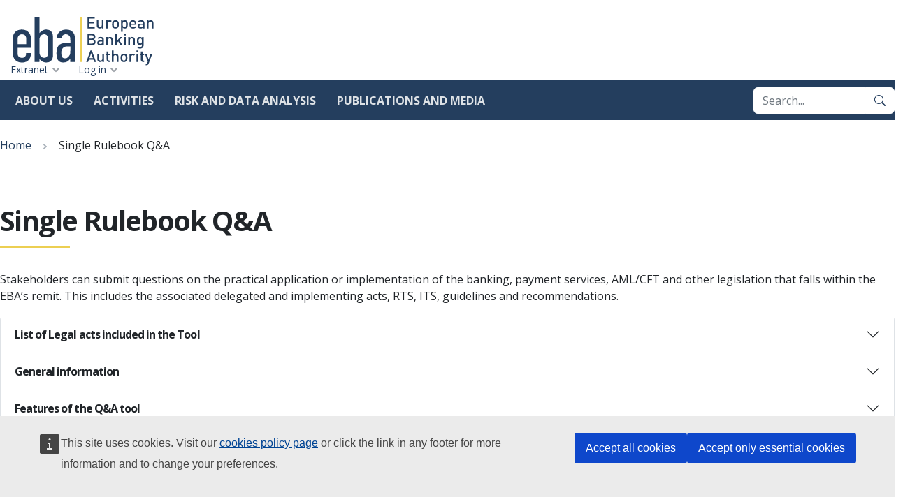

--- FILE ---
content_type: text/html; charset=UTF-8
request_url: https://www.eba.europa.eu/single-rulebook-qa?exportAllPDFQA=104380&page=108%2C0
body_size: 73648
content:
<!DOCTYPE html>
<html lang="en" dir="ltr">
  <head>
    <meta charset="utf-8" />
<script>var _paq = _paq || [];(function(){var u=(("https:" == document.location.protocol) ? "https://analytics.eba.europa.eu/" : "https://analytics.eba.europa.eu/");_paq.push(["setSiteId", "1"]);_paq.push(["setTrackerUrl", u+"matomo.php"]);_paq.push(["setDoNotTrack", 1]);_paq.push(['requireCookieConsent']);
_paq.push(['requireConsent']);if (!window.matomo_search_results_active) {_paq.push(["trackPageView"]);}_paq.push(["setIgnoreClasses", ["no-tracking","colorbox"]]);_paq.push(["enableLinkTracking"]);var d=document,g=d.createElement("script"),s=d.getElementsByTagName("script")[0];g.type="text/javascript";g.defer=true;g.async=true;g.src=u+"matomo.js";s.parentNode.insertBefore(g,s);})();</script>
<script type="application/json">{"utility":"cck","url":"\/cookie-policy-for-eba-official-website"}</script>
<meta name="Generator" content="Drupal 10 (https://www.drupal.org)" />
<meta name="MobileOptimized" content="width" />
<meta name="HandheldFriendly" content="true" />
<meta name="viewport" content="width=device-width, initial-scale=1.0" />
<link rel="icon" href="/themes/eba_theme/favicon.ico" type="image/vnd.microsoft.icon" />
<link rel="alternate" hreflang="en" href="https://www.eba.europa.eu/single-rulebook-qa" />
<link rel="canonical" href="https://www.eba.europa.eu/single-rulebook-qa" />
<link rel="shortlink" href="https://www.eba.europa.eu/node/2510" />
<link rel="preconnect" href="https://fonts.googleapis.com" />
<link rel="preconnect" href="https://fonts.gstatic.com" crossorigin />

    <title>Single Rulebook Q&amp;A | European Banking Authority</title>
    <link rel="stylesheet" media="all" href="/sites/default/files/css/css_kQ-RO9Sv7s2cEC7OkvNp7HWDNVLvTh0myhI7Tzuf7vg.css?delta=0&amp;language=en&amp;theme=eba_theme&amp;include=eJxFyMENgCAQBMCGEEoye2EDJodeWHjYvU_nOTScq3OwNH8MfkDiUgpMtInoKnXugOd_8r5jm1_qrEmvFkcxiB91Zx3K" />
<link rel="stylesheet" media="all" href="https://fonts.googleapis.com/css2?family=Open+Sans:wght@400;700;800&amp;display=swap" />
<link rel="stylesheet" media="all" href="/sites/default/files/css/css_DNzryCqt98iwsmb30BtWpsut2ce-mUqBiee2f_1iovU.css?delta=2&amp;language=en&amp;theme=eba_theme&amp;include=eJxFyMENgCAQBMCGEEoye2EDJodeWHjYvU_nOTScq3OwNH8MfkDiUgpMtInoKnXugOd_8r5jm1_qrEmvFkcxiB91Zx3K" />

    
  </head>
  <body class="path-node page-node-type-page">
        <a href="#main-content" class="visually-hidden focusable skip-link">
      Skip to main content
    </a>
    
      <div class="dialog-off-canvas-main-canvas" data-off-canvas-main-canvas>
    

<div class="page">
  <header class="site-header" data-js-hook="site-header" role="banner">
    <div class="site-header__inner-container">
          <a class="site-logo" href="/" rel="home">
    <img src="/themes/eba_theme/templates/components/site-logo/images/EBA-logo.svg" alt="European Banking Authority logo" width="312" height="108" />
  </a>




      <div class="navigation-main" data-js-hook="navigation-main" data-js-navigation-area="true">
  <button class="navigation-main__toggler" data-js-hook="navigation-main__toggler" aria-label="Main menu toggler" aria-controls="navigation-main__panel" aria-expanded="false">
    <span class="navigation-main__toggler-label">Menu</span>
    <span class="navigation-main__toggler-icon"></span>
  </button>
  <div id="navigation-main__panel" class="navigation-main__panel" aria-hidden="true">
    <div class="navigation-main__panel-content menu-mobile">
      <nav class="menu-secondary" aria-label="Secondary">
          
  <ul class="menu" data-js-hook="menu">
                  <li class="menu__item ">
          <a href="/extranet" class="menu__title" data-drupal-link-system-path="node/17507">Extranet</a>
        </li>
                        <li class="menu__item ">
          <a href="/user/login" class="menu__title" data-drupal-link-system-path="user/login">Log in</a>
        </li>
            </ul>



      </nav>
      <nav class="menu-primary" aria-label="Main">
            <ul class="menu" data-js-hook="menu">
                  <li class="menu__item menu__item--has-children" data-js-hook="menu__panel-toggler">
          <a href="/about-us" class="menu__title" aria-controls="megamenu-panel-da34bc98-3053-4675-8935-e20cc51830ef" aria-expanded="false" data-drupal-link-system-path="node/16245">About us</a>
          <div class="menu__item-panel" id="megamenu-panel-da34bc98-3053-4675-8935-e20cc51830ef" aria-hidden="true">
            <a class="menu__item-closer--mobile" data-js-hook="menu__panel-closer" href="#" aria-controls="" aria-expanded="false">Back</a>

            <div class="menu__item-intro">
              <h2 class="menu__item-intro-title">About us</h2>
                              <div class="menu__item-intro-text">
                  <p>The EBA is an independent EU Authority. &nbsp;We play a key role in safeguarding the integrity and robustness of the EU banking sector to support financial stability in the EU.</p>
                </div>
                            <a href="/about-us" class="btn btn-sm btn-primary">Learn more</a>
            </div>

            <ul class="menu__submenu">
                              <li class="menu__submenu-item">
                  <ul class="menu__submenu-list">
                                      <li>
                                          <a href="/about-us/mission-values-and-tasks" data-drupal-link-system-path="node/16246">Mission, values and tasks</a>
                                        </li>
                                      <li>
                                          <h6 class="menu__submenu-title"><a href="/about-us/organisation-and-governance" data-drupal-link-system-path="node/16247">Organisation and governance</a></h6>
                                              <ul class="menu__submenu-list menu__submenu-list--under-title">
                                                      <li><a href="/about-us/organisation-and-governance/governance-structure-and-decision-making" data-drupal-link-system-path="node/16248">Governance structure and decision making</a></li>
                                                      <li><a href="/about-us/organisation-and-governance/eba-within-eu-institutional-framework" data-drupal-link-system-path="node/16408">EBA within the EU institutional framework</a></li>
                                                      <li><a href="/about-us/organisation-and-governance/internal-organisation" data-drupal-link-system-path="node/2477">Internal organisation</a></li>
                                                      <li><a href="/about-us/organisation-and-governance/accountability" data-drupal-link-system-path="node/16250">Accountability</a></li>
                                                  </ul>
                                                              </li>
                                      <li>
                                          <h6 class="menu__submenu-title"><a href="/about-us/legal-and-policy-framework" data-drupal-link-system-path="node/16410">Legal and policy framework</a></h6>
                                              <ul class="menu__submenu-list menu__submenu-list--under-title">
                                                      <li><a href="/about-us/legal-and-policy-framework/eba-regulation-and-institutional-framework" data-drupal-link-system-path="node/2447">EBA regulation and institutional framework</a></li>
                                                      <li><a href="/about-us/legal-and-policy-framework/compliance-eba-regulatory-products" data-drupal-link-system-path="node/2608">Compliance with EBA regulatory products</a></li>
                                                  </ul>
                                                              </li>
                                    </ul>
                </li>
                              <li class="menu__submenu-item">
                  <ul class="menu__submenu-list">
                                      <li>
                                          <a href="/about-us/sustainable-eba" data-drupal-link-system-path="node/2297">Sustainable EBA</a>
                                        </li>
                                      <li>
                                          <a href="/about-us/diversity-and-inclusion" data-drupal-link-system-path="node/2257">Diversity and inclusion</a>
                                        </li>
                                      <li>
                                          <h6 class="menu__submenu-title"><a href="/about-us/careers" data-drupal-link-system-path="node/2547">Careers</a></h6>
                                              <ul class="menu__submenu-list menu__submenu-list--under-title">
                                                      <li><a href="/about-us/careers/vacancies" data-drupal-link-system-path="node/2619">Vacancies</a></li>
                                                      <li><a href="/about-us/careers/meet-our-team" data-drupal-link-system-path="node/17537">Meet our team</a></li>
                                                  </ul>
                                                              </li>
                                      <li>
                                          <a href="/about-us/budget" data-drupal-link-system-path="node/2472">Budget</a>
                                        </li>
                                      <li>
                                          <a href="/about-us/procurement" data-drupal-link-system-path="node/2546">Procurement</a>
                                        </li>
                                    </ul>
                </li>
                          </ul>

            <a class="menu__item-closer--desktop" data-js-hook="menu__panel-closer" href="#megamenu-panel-da34bc98-3053-4675-8935-e20cc51830ef" aria-controls="megamenu-panel-da34bc98-3053-4675-8935-e20cc51830ef" aria-expanded="false" role="button">
              <img src="/themes/eba_theme/templates/components/menu/images/close--black.svg" alt="Close menu panel">
            </a>
          </div>
        </li>
                        <li class="menu__item menu__item--has-children" data-js-hook="menu__panel-toggler">
          <a href="/activities" class="menu__title" aria-controls="megamenu-panel-da34bc98-3053-4675-8935-e20cc51830ef--2" aria-expanded="false" data-drupal-link-system-path="node/16413">Activities</a>
          <div class="menu__item-panel" id="megamenu-panel-da34bc98-3053-4675-8935-e20cc51830ef--2" aria-hidden="true">
            <a class="menu__item-closer--mobile" data-js-hook="menu__panel-closer" href="#" aria-controls="" aria-expanded="false">Back</a>

            <div class="menu__item-intro">
              <h2 class="menu__item-intro-title">Activities</h2>
                              <div class="menu__item-intro-text">
                  <p>To contribute to the stability and effectiveness of the European financial system, the EBA develops harmonised rules for financial institutions, promotes convergence of supervisory practices, monitors, and advises on the impact of financial innovation and the transition to sustainable finance.</p>
                </div>
                            <a href="/activities" class="btn btn-sm btn-primary" data-drupal-link-system-path="node/16413">Start here</a>
            </div>

            <ul class="menu__submenu">
                              <li class="menu__submenu-item">
                  <ul class="menu__submenu-list">
                                      <li>
                                          <a href="/activities/single-rulebook" data-drupal-link-system-path="node/4">Single Rulebook</a>
                                        </li>
                                      <li>
                                          <a href="/activities/basel-framework-global-regulatory-standards-banks" data-drupal-link-system-path="node/2542">Implementing Basel III in Europe</a>
                                        </li>
                                      <li>
                                          <h6 class="menu__submenu-title"><a href="/activities/supervisory-convergence" data-drupal-link-system-path="node/16415">Supervisory convergence</a></h6>
                                              <ul class="menu__submenu-list menu__submenu-list--under-title">
                                                      <li><a href="/activities/supervisory-convergence/supervisory-convergence" data-drupal-link-system-path="node/2440">Supervisory convergence</a></li>
                                                      <li><a href="/activities/supervisory-convergence/supervisory-disclosure" data-drupal-link-system-path="node/2545">Supervisory disclosure</a></li>
                                                      <li><a href="/activities/supervisory-convergence/peer-reviews" data-drupal-link-system-path="node/2520">Peer Reviews</a></li>
                                                      <li><a href="/activities/supervisory-convergence/mediation" data-drupal-link-system-path="node/16447">Mediation</a></li>
                                                      <li><a href="/activities/supervisory-convergence/breach-union-law" data-drupal-link-system-path="node/16420">Breach of Union Law</a></li>
                                                      <li><a href="/activities/supervisory-convergence/colleges" data-drupal-link-system-path="node/2544">Colleges</a></li>
                                                      <li><a href="/activities/supervisory-convergence/training" data-drupal-link-system-path="node/2557">Training</a></li>
                                                  </ul>
                                                              </li>
                                    </ul>
                </li>
                              <li class="menu__submenu-item">
                  <ul class="menu__submenu-list">
                                      <li>
                                          <h6 class="menu__submenu-title"><span>Direct supervision and oversight</span></h6>
                                              <ul class="menu__submenu-list menu__submenu-list--under-title">
                                                      <li><a href="/activities/direct-supervision-and-oversight/ebas-supervisory-role-under-mica" data-drupal-link-system-path="node/16417">Markets in Crypto-assets</a></li>
                                                      <li><a href="/activities/direct-supervision-and-oversight/digital-operational-resilience-act" data-drupal-link-system-path="node/16418">Digital operational resilience Act</a></li>
                                                  </ul>
                                                              </li>
                                      <li>
                                          <h6 class="menu__submenu-title"><a href="/activities/information-consumers" data-drupal-link-system-path="node/16422">Information for consumers</a></h6>
                                              <ul class="menu__submenu-list menu__submenu-list--under-title">
                                                      <li><a href="/activities/information-consumers/national-competent-authorities-consumer-protection-0" data-drupal-link-system-path="node/2515">National competent authorities for consumer protection</a></li>
                                                      <li><a href="/activities/information-consumers/how-complain" data-drupal-link-system-path="node/2458">How to complain</a></li>
                                                      <li><a href="/activities/information-consumers/personal-finance-eu-level" data-drupal-link-system-path="node/2513">Personal finance at the EU level</a></li>
                                                      <li><a href="/activities/information-consumers/warnings-against-potentially-harmful-financial-activities" data-drupal-link-system-path="node/2554">Warnings</a></li>
                                                      <li><a href="/activities/information-consumers/financial-education" data-drupal-link-system-path="node/2347">Financial education</a></li>
                                                      <li><a href="/activities/information-consumers/national-registers-and-national-authorities-responsible-handling-complaints-related-credit-servicers" data-drupal-link-system-path="node/17432">National registers and national authorities responsible for handling complaints related to credit servicers</a></li>
                                                      <li><a href="/activities/information-consumers/frauds-and-scams" data-drupal-link-system-path="node/2602">Frauds and scams</a></li>
                                                  </ul>
                                                              </li>
                                    </ul>
                </li>
                              <li class="menu__submenu-item">
                  <ul class="menu__submenu-list">
                                      <li>
                                          <a href="/activities/eba-research-workshops" data-drupal-link-system-path="node/2449">Research Workshops</a>
                                        </li>
                                      <li>
                                          <h6 class="menu__submenu-title"><a href="/activities/ad-hoc-activities" data-drupal-link-system-path="node/16423">Ad hoc activities</a></h6>
                                              <ul class="menu__submenu-list menu__submenu-list--under-title">
                                                      <li><a href="/activities/ad-hoc-activities/our-response-coronavirus-covid-19" data-drupal-link-system-path="node/2346">Our response to Covid-19</a></li>
                                                      <li><a href="/activities/ad-hoc-activities/brexit" data-drupal-link-system-path="node/2337">Brexit</a></li>
                                                  </ul>
                                                              </li>
                                    </ul>
                </li>
                          </ul>

            <a class="menu__item-closer--desktop" data-js-hook="menu__panel-closer" href="#megamenu-panel-da34bc98-3053-4675-8935-e20cc51830ef--2" aria-controls="megamenu-panel-da34bc98-3053-4675-8935-e20cc51830ef--2" aria-expanded="false" role="button">
              <img src="/themes/eba_theme/templates/components/menu/images/close--black.svg" alt="Close menu panel">
            </a>
          </div>
        </li>
                        <li class="menu__item menu__item--has-children" data-js-hook="menu__panel-toggler">
          <a href="/risk-and-data-analysis" class="menu__title" aria-controls="megamenu-panel-da34bc98-3053-4675-8935-e20cc51830ef--3" aria-expanded="false" data-drupal-link-system-path="node/2">Risk and data analysis</a>
          <div class="menu__item-panel" id="megamenu-panel-da34bc98-3053-4675-8935-e20cc51830ef--3" aria-hidden="true">
            <a class="menu__item-closer--mobile" data-js-hook="menu__panel-closer" href="#" aria-controls="" aria-expanded="false">Back</a>

            <div class="menu__item-intro">
              <h2 class="menu__item-intro-title">Risk and data analysis</h2>
                              <div class="menu__item-intro-text">
                  <p>To ensure the orderly functioning and stability of the financial system in the European Union, we monitor and analyse risks and vulnerabilities relevant for the regulation of banks and investment firms. We also facilitate information sharing among authorities and institutions through supervisory reporting and data disclosure.</p>
                </div>
                            <a href="/risk-and-data-analysis" class="btn btn-sm btn-primary">Learn more</a>
            </div>

            <ul class="menu__submenu">
                              <li class="menu__submenu-item">
                  <ul class="menu__submenu-list">
                                      <li>
                                          <a href="https://edap-public.eba.europa.eu/ExternalLinks/index?id=Mg%3D%3D&amp;rhversion=20251216204040-2">European Data Access Portal (EDAP)</a>
                                        </li>
                                      <li>
                                          <h6 class="menu__submenu-title"><a href="/risk-and-data-analysis/risk-analysis" data-drupal-link-system-path="node/16424">Risk analysis</a></h6>
                                              <ul class="menu__submenu-list menu__submenu-list--under-title">
                                                      <li><a href="/risk-and-data-analysis/risk-analysis/eu-wide-stress-testing" data-drupal-link-system-path="node/18012">EU-wide stress testing</a></li>
                                                      <li><a href="/eu-wide-transparency-exercise-0" data-drupal-link-system-path="node/18852">EU wide transparency exercise</a></li>
                                                      <li><a href="/risk-and-data-analysis/risk-analysis/risk-monitoring" data-drupal-link-system-path="node/16425">Risk monitoring</a></li>
                                                      <li><a href="/risk-and-data-analysis/risk-analysis/thematic-analysis" data-drupal-link-system-path="node/16426">Thematic analysis</a></li>
                                                  </ul>
                                                              </li>
                                      <li>
                                          <a href="/risk-and-data-analysis/remuneration-and-diversity-analysis" data-drupal-link-system-path="node/18092">Remuneration and diversity analysis</a>
                                        </li>
                                    </ul>
                </li>
                              <li class="menu__submenu-item">
                  <ul class="menu__submenu-list">
                                      <li>
                                          <a href="/risk-and-data-analysis/pillar-3-data-hub" data-drupal-link-system-path="node/18415">Pillar 3 data hub</a>
                                        </li>
                                      <li>
                                          <h6 class="menu__submenu-title"><a href="/risk-and-data-analysis/reporting" data-drupal-link-system-path="node/18460">Reporting</a></h6>
                                              <ul class="menu__submenu-list menu__submenu-list--under-title">
                                                      <li><a href="/risk-and-data-analysis/reporting/reporting-frameworks" data-drupal-link-system-path="node/2535">Reporting frameworks</a></li>
                                                      <li><a href="/reporting-time-traveller" data-drupal-link-system-path="reporting-time-traveller">Reporting Time Traveller</a></li>
                                                      <li><a href="/risk-and-data-analysis/reporting-frameworks/dpm-data-dictionary" data-drupal-link-system-path="node/2551">DPM data dictionary</a></li>
                                                      <li><a href="/activities/single-rulebook/regulatory-activities/supervisory-reporting/integrated-and-consistent-reporting-system" data-drupal-link-system-path="node/16259">Integrated reporting</a></li>
                                                      <li><a href="/activities/single-rulebook/regulatory-activities/supervisory-reporting/joint-bank-reporting-committee-jbrc" data-drupal-link-system-path="node/18225">Joint Bank Reporting Committee (JBRC)</a></li>
                                                  </ul>
                                                              </li>
                                    </ul>
                </li>
                              <li class="menu__submenu-item">
                  <ul class="menu__submenu-list">
                                      <li>
                                          <h6 class="menu__submenu-title"><a href="/risk-and-data-analysis/data" data-drupal-link-system-path="node/16427">Data</a></h6>
                                              <ul class="menu__submenu-list menu__submenu-list--under-title">
                                                      <li><a href="/risk-and-data-analysis/data/registers-and-other-list-institutions" data-drupal-link-system-path="node/16428">Registers and other list of institutions</a></li>
                                                      <li><a href="/risk-and-data-analysis/data/guides-data" data-drupal-link-system-path="node/2446">Guides on data</a></li>
                                                      <li><a href="/risk-and-data-analysis/data/aggregate-statistical-data" data-drupal-link-system-path="node/2475">Aggregate statistical  data</a></li>
                                                      <li><a href="/risk-and-data-analysis/data/secondary-reporting-data-competent-authorities-eba" data-drupal-link-system-path="node/2342">Secondary reporting: data from Competent Authorities to the EBA</a></li>
                                                      <li><a href="/risk-and-data-analysis/data/data-analytics-tools" data-drupal-link-system-path="node/2316">Data analytics tools</a></li>
                                                  </ul>
                                                              </li>
                                    </ul>
                </li>
                          </ul>

            <a class="menu__item-closer--desktop" data-js-hook="menu__panel-closer" href="#megamenu-panel-da34bc98-3053-4675-8935-e20cc51830ef--3" aria-controls="megamenu-panel-da34bc98-3053-4675-8935-e20cc51830ef--3" aria-expanded="false" role="button">
              <img src="/themes/eba_theme/templates/components/menu/images/close--black.svg" alt="Close menu panel">
            </a>
          </div>
        </li>
                        <li class="menu__item menu__item--has-children" data-js-hook="menu__panel-toggler">
          <a href="/publications-and-media" class="menu__title" aria-controls="megamenu-panel-da34bc98-3053-4675-8935-e20cc51830ef--4" aria-expanded="false" data-drupal-link-system-path="node/1">Publications and media</a>
          <div class="menu__item-panel" id="megamenu-panel-da34bc98-3053-4675-8935-e20cc51830ef--4" aria-hidden="true">
            <a class="menu__item-closer--mobile" data-js-hook="menu__panel-closer" href="#" aria-controls="" aria-expanded="false">Back</a>

            <div class="menu__item-intro">
              <h2 class="menu__item-intro-title">Publications and media</h2>
                              <div class="menu__item-intro-text">
                  <p>Communicating to all our&nbsp;audiences in&nbsp;the most effective way and using the&nbsp;most appropriate channels is crucial for us. Through our publications, announcements, and participation in external events, we are committed to reaching out to all our stakeholders to report about our policies, activities, and initiatives.</p>
                </div>
                            <a href="/publications-and-media" class="btn btn-sm btn-primary">Learn more</a>
            </div>

            <ul class="menu__submenu">
                              <li class="menu__submenu-item">
                  <ul class="menu__submenu-list">
                                      <li>
                                          <h6 class="menu__submenu-title"><a href="/publications-and-media/publications" data-drupal-link-system-path="node/16764">Publications</a></h6>
                                              <ul class="menu__submenu-list menu__submenu-list--under-title">
                                                      <li><a href="/publications?text=&amp;document_type=250&amp;media_topics=All" data-drupal-link-query="{&quot;document_type&quot;:&quot;250&quot;,&quot;media_topics&quot;:&quot;All&quot;,&quot;text&quot;:&quot;&quot;}">Guidelines</a></li>
                                                      <li><a href="/publications-and-media/publications?text=&amp;document_type=248&amp;media_topics=All" data-drupal-link-query="{&quot;document_type&quot;:&quot;248&quot;,&quot;media_topics&quot;:&quot;All&quot;,&quot;text&quot;:&quot;&quot;}" data-drupal-link-system-path="node/16764">Regulatory Technical Standards</a></li>
                                                      <li><a href="/publications-and-media/publications?text=&amp;document_type=247&amp;media_topics=All" data-drupal-link-query="{&quot;document_type&quot;:&quot;247&quot;,&quot;media_topics&quot;:&quot;All&quot;,&quot;text&quot;:&quot;&quot;}" data-drupal-link-system-path="node/16764">Implementing Technical Standards</a></li>
                                                      <li><a href="/publications?text=&amp;document_type=257&amp;media_topics=All" data-drupal-link-query="{&quot;document_type&quot;:&quot;257&quot;,&quot;media_topics&quot;:&quot;All&quot;,&quot;text&quot;:&quot;&quot;}">Reports</a></li>
                                                      <li><a href="/publications-and-media/publications?text=&amp;document_type=244&amp;media_topics=All" data-drupal-link-query="{&quot;document_type&quot;:&quot;244&quot;,&quot;media_topics&quot;:&quot;All&quot;,&quot;text&quot;:&quot;&quot;}" data-drupal-link-system-path="node/16764">Consultation papers</a></li>
                                                      <li><a href="/publications-and-media/publications?text=&amp;document_type=252&amp;media_topics=All" data-drupal-link-query="{&quot;document_type&quot;:&quot;252&quot;,&quot;media_topics&quot;:&quot;All&quot;,&quot;text&quot;:&quot;&quot;}" data-drupal-link-system-path="node/16764">Opinions</a></li>
                                                      <li><a href="/publications-and-media/publications?text=&amp;document_type=245&amp;media_topics=All" data-drupal-link-query="{&quot;document_type&quot;:&quot;245&quot;,&quot;media_topics&quot;:&quot;All&quot;,&quot;text&quot;:&quot;&quot;}" data-drupal-link-system-path="node/16764">Decisions</a></li>
                                                      <li><a href="/publications-and-media/publications?text=&amp;document_type=5294&amp;media_topics=All" data-drupal-link-query="{&quot;document_type&quot;:&quot;5294&quot;,&quot;media_topics&quot;:&quot;All&quot;,&quot;text&quot;:&quot;&quot;}" data-drupal-link-system-path="node/16764">Staff papers</a></li>
                                                      <li><a href="/publications-and-media/publications?text=&amp;document_type=241&amp;media_topics=All" data-drupal-link-query="{&quot;document_type&quot;:&quot;241&quot;,&quot;media_topics&quot;:&quot;All&quot;,&quot;text&quot;:&quot;&quot;}" data-drupal-link-system-path="node/16764">Annual reports</a></li>
                                                  </ul>
                                                              </li>
                                    </ul>
                </li>
                              <li class="menu__submenu-item">
                  <ul class="menu__submenu-list">
                                      <li>
                                          <a href="/publications-and-media/press-releases" data-drupal-link-system-path="node/6">Press releases</a>
                                        </li>
                                      <li>
                                          <a href="/publications-and-media/speeches" data-drupal-link-system-path="node/9">Speeches</a>
                                        </li>
                                      <li>
                                          <a href="/publications-and-media/interviews" data-drupal-link-system-path="node/8">Interviews</a>
                                        </li>
                                      <li>
                                          <a href="/publications-and-media/events" data-drupal-link-system-path="node/5">Events</a>
                                        </li>
                                    </ul>
                </li>
                              <li class="menu__submenu-item">
                  <ul class="menu__submenu-list">
                                      <li>
                                          <h6 class="menu__submenu-title"><a href="/publications-and-media/media-centre" data-drupal-link-system-path="node/16443">Media centre</a></h6>
                                              <ul class="menu__submenu-list menu__submenu-list--under-title">
                                                      <li><a href="https://www.eba.europa.eu/factsheets?text=&amp;document_type=5606&amp;media_topics=All">Factsheets</a></li>
                                                      <li><a href="/media-gallery" data-drupal-link-system-path="node/16814">Media gallery</a></li>
                                                      <li><a href="/publications-and-media/media-centre/media-resources" data-drupal-link-system-path="node/16444">Media resources</a></li>
                                                  </ul>
                                                              </li>
                                    </ul>
                </li>
                          </ul>

            <a class="menu__item-closer--desktop" data-js-hook="menu__panel-closer" href="#megamenu-panel-da34bc98-3053-4675-8935-e20cc51830ef--4" aria-controls="megamenu-panel-da34bc98-3053-4675-8935-e20cc51830ef--4" aria-expanded="false" role="button">
              <img src="/themes/eba_theme/templates/components/menu/images/close--black.svg" alt="Close menu panel">
            </a>
          </div>
        </li>
            </ul>



        <div class="box-search" role="search">
          <form action="/search?" method="get" accept-charset="UTF-8" class="input-group">
            <input title="Enter the terms you wish to search for." placeholder="Search..." type="search" name="query" value="" size="15" maxlength="128" class="form-control" autocomplete="off">
            <button type="submit" class="btn btn-primary" value="Search" aria-label="Search">
              <svg xmlns="http://www.w3.org/2000/svg" width="16" height="16" fill="currentColor" class="bi bi-search" viewBox="0 0 16 16">
  <path d="M11.742 10.344a6.5 6.5 0 1 0-1.397 1.398h-.001c.03.04.062.078.098.115l3.85 3.85a1 1 0 0 0 1.415-1.414l-3.85-3.85a1.007 1.007 0 0 0-.115-.1zM12 6.5a5.5 5.5 0 1 1-11 0 5.5 5.5 0 0 1 11 0z"/>
</svg>
            </button>
          </form>
        </div>
      </nav>
    </div>
  </div>
</div>

    </div>
  </header>

    

  
  <main role="main" class="__inner-container">
    <a id="main-content" tabindex="-1"></a>      <div class="page__highlighted">
          <div id="block-eba-theme-breadcrumbnavigationblock">
  
    
      
<nav class="breadcrumb-sw" role="navigation" aria-labelledby="system-breadcrumb"><h2 id="system-breadcrumb" class="visually-hidden">Breadcrumb</h2><ol class="breadcrumb-sw__list" data-js-hook="breadcrumb-sw"><li class="breadcrumb-sw__item" data-js-hook="breadcrumb-sw__item"><a href="/">Home</a></li><li class="breadcrumb-sw__item" data-js-hook="breadcrumb-sw__item"><span>Single Rulebook Q&amp;A</span></li></ol></nav>
  </div>
<div data-drupal-messages-fallback class="hidden"></div>


      </div>

          <div class="page__content">
                <div>
          
            <div id="block-eba-theme-content">
  
    
      
<article class="node node--type-page node--view-mode-full">

  
                    <header class="node__header">
          <h1 class="page-title">
            
<span>Single Rulebook Q&amp;A</span>

          </h1>
        </header>
              

  
      <div class="node__content">
        
<section class="rich-text">
  
            <div class="field field--name-text field--type-text-long field--label-hidden field__item"><p>Stakeholders can submit questions on the practical application or implementation of the banking, payment services, AML/CFT and other legislation that falls within the EBA’s remit. This includes the associated delegated and implementing acts, RTS, ITS, guidelines and recommendations.&nbsp;&nbsp;</p>

<div aria-multiselectable="true" class="panel-group" id="accordion" role="tablist">
	<div class="panel panel-default">
		<div class="panel-heading" id="headingThree" role="tab">
			<h4 class="panel-title"><a aria-controls="collapseThree" aria-expanded="false" class="collapsed" data-parent="#accordion" data-toggle="collapse" href="#collapseThree" role="button">List of Legal acts included in the Tool</a></h4>
		</div>

		<div aria-expanded="false" aria-labelledby="headingThree" class="panel-collapse collapse" id="collapseThree" role="tabpanel" style="height: 0px;">
			<div class="panel-body">
				<ul>
					<li style="text-align:justify; margin-bottom:11px"><span style="font-size:11pt"><span style="background:white"><span style="color:#133850"><span style="line-height:normal"><span style="tab-stops:list 36.0pt"><span style="font-family:Calibri,sans-serif"><span style="font-size:10.0pt"><span style="font-family:" open>Directive 2013/36/EU on access to the activity of credit institutions and the prudential supervision of credit institutions and investment firms (the<strong><span style="font-family:" open>&nbsp;Capital Requirements Directive&nbsp;</span></strong>or<strong><span style="font-family:" open>&nbsp;CRD)</span></strong>;</span></span></span></span></span></span></span></span></li>
					<li style="text-align:justify; margin-bottom:11px"><span style="font-size:11pt"><span style="background:white"><span style="color:#133850"><span style="line-height:normal"><span style="tab-stops:list 36.0pt"><span style="font-family:Calibri,sans-serif"><span style="font-size:10.0pt"><span style="font-family:" open>Regulation (EU) No 575/2013 on prudential requirements for credit institutions and investment firms and amending Regulation (EU) No 648/2012 (the&nbsp;<strong><span style="font-family:" open>Capital Requirements Regulation&nbsp;</span></strong>or<strong><span style="font-family:" open>&nbsp;CRR)</span></strong>;</span></span></span></span></span></span></span></span></li>
					<li style="text-align:justify; margin-bottom:11px"><span style="font-size:11pt"><span style="background:white"><span style="color:#133850"><span style="line-height:normal"><span style="tab-stops:list 36.0pt"><span style="font-family:Calibri,sans-serif"><span style="font-size:10.0pt"><span style="font-family:" open>Directive 2014/49/EU on deposit guarantee schemes (<b>Directive on deposit guarantee schemes</b> or <b>DGSD</b>)</span></span></span></span></span></span></span></span></li>
					<li style="text-align:justify; margin-bottom:11px"><span style="font-size:11pt"><span style="background:white"><span style="color:#133850"><span style="line-height:normal"><span style="tab-stops:list 36.0pt"><span style="font-family:Calibri,sans-serif"><span style="font-size:10.0pt"><span style="font-family:" open>Directive 2014/59/EU establishing a framework for the recovery and resolution of credit institutions and investment firms and amending Directive 82/891/EEC, and Directives 2001/24/EC, 2002/47/EC, 2004/25/EC, 2005/56/EC, 2007/36/EC, 2011/35/EU, 2012/30/EU and 2013/36/EU, and Regulations (EU) No 1093/2010 and (EU) No 648/2012 (<b>Bank Recovery and Resolution Directive</b> or <b>BRRD</b>);</span></span></span></span></span></span></span></span></li>
					<li style="text-align:justify; margin-bottom:11px"><span style="font-size:11pt"><span style="background:white"><span style="color:#133850"><span style="line-height:normal"><span style="tab-stops:list 36.0pt"><span style="font-family:Calibri,sans-serif"><span style="font-size:10.0pt"><span style="font-family:" open>Directive (EU) 2019/2034 on the prudential supervision of investment firms (the&nbsp;<strong><span style="font-family:" open>Investment Firms Directive</span></strong>&nbsp;or&nbsp;<strong><span style="font-family:" open>IFD</span></strong>);</span></span></span></span></span></span></span></span></li>
					<li style="text-align:justify; margin-bottom:11px"><span style="font-size:11pt"><span style="background:white"><span style="color:#133850"><span style="line-height:normal"><span style="tab-stops:list 36.0pt"><span style="font-family:Calibri,sans-serif"><span style="font-size:10.0pt"><span style="font-family:" open>Regulation&nbsp;(EU)&nbsp;2019/2033 on the prudential supervision of investment firms (the&nbsp;<strong><span style="font-family:" open>Investment Firms Regulation</span></strong>&nbsp;or&nbsp;<strong><span style="font-family:" open>IFR</span></strong>);Directive (EU) 2015/2366 on payment services in the internal market, amending Directives 2002/65/EC, 2009/110/EC and 2013/36/EU and Regulation (EU) No 1093/2010, and repealing Directive 2007/64/EC&nbsp;<strong><span style="font-family:" open>(Payment Services Directive 2&nbsp;</span></strong>or<strong><span style="font-family:" open>&nbsp;PSD2)</span></strong>;</span></span></span></span></span></span></span></span></li>
					<li style="text-align:justify; margin-bottom:11px"><span style="font-size:11pt"><span style="background:white"><span style="color:#133850"><span style="line-height:normal"><span style="tab-stops:list 36.0pt"><span style="font-family:Calibri,sans-serif"><span style="font-size:10.0pt"><span style="font-family:" open>Directive 2014/17/EU on credit agreements for consumers relating to residential immovable property and amending Directives 2008/48/EC and 2013/36/EU and Regulation (EU) No 1093/2010&nbsp;<strong><span style="font-family:" open>(Mortgage Credit Directive&nbsp;</span></strong>or<strong><span style="font-family:" open>&nbsp;MCD)</span></strong>;</span></span></span></span></span></span></span></span></li>
					<li style="text-align:justify; margin-bottom:11px"><span style="font-size:11pt"><span style="background:white"><span style="color:#133850"><span style="line-height:normal"><span style="tab-stops:list 36.0pt"><span style="font-family:Calibri,sans-serif"><span style="font-size:10.0pt"><span style="font-family:" open>Regulation (EU) 2017/2402 down a general framework for securitisation and creating a specific framework for simple, transparent and standardised securitisation, and amending Directives 2009/65/EC, 2009/138/EC and 2011/61/EU and Regulations (EC) No 1060/2009 and (EU) No 648/2012&nbsp;<strong><span style="font-family:" open>(Simple, transparent and standardised Securitisation Regulation&nbsp;</span></strong>or<strong><span style="font-family:" open>&nbsp;SecReg)</span></strong>;</span></span></span></span></span></span></span></span></li>
					<li style="text-align:justify; margin-bottom:11px"><span style="font-size:11pt"><span style="background:white"><span style="color:#133850"><span style="line-height:normal"><span style="tab-stops:list 36.0pt"><span style="font-family:Calibri,sans-serif"><span style="font-size:10.0pt"><span style="font-family:" open>Directive 2008/48/EC on credit agreements for consumers and repealing Directive 87/102/EEC&nbsp;<strong><span style="font-family:" open>(Consumer Credit Directive&nbsp;</span></strong>or<strong><span style="font-family:" open>&nbsp;CCD)</span></strong>;</span></span></span></span></span></span></span></span></li>
					<li style="text-align:justify; margin-bottom:11px"><span style="font-size:11pt"><span style="background:white"><span style="color:#133850"><span style="line-height:normal"><span style="tab-stops:list 36.0pt"><span style="font-family:Calibri,sans-serif"><span style="font-size:10.0pt"><span style="font-family:" open>Directive 2009/110/EC on the taking up, pursuit and prudential supervision of the business of electronic money institutions amending Directives 2005/60/EC and 2006/48/EC and repealing Directive 2000/46/EC&nbsp;<strong><span style="font-family:" open>(E-money Directive&nbsp;</span></strong>or<strong><span style="font-family:" open>&nbsp;EMD)</span></strong>;</span></span></span></span></span></span></span></span></li>
					<li style="text-align:justify; margin-bottom:11px"><span style="font-size:11pt"><span style="background:white"><span style="color:#133850"><span style="line-height:normal"><span style="tab-stops:list 36.0pt"><span style="font-family:Calibri,sans-serif"><span style="font-size:10.0pt"><span style="font-family:" open>Directive 2014/92/EU on the comparability of fees related to payment accounts, payment account switching and access to payment accounts with basic features&nbsp;<strong><span style="font-family:" open>(Payment Account Directive&nbsp;</span></strong>or<strong><span style="font-family:" open>&nbsp;PAD)</span></strong>;</span></span></span></span></span></span></span></span></li>
					<li style="text-align:justify; margin-bottom:11px"><span style="font-size:11pt"><span style="background:white"><span style="color:#133850"><span style="line-height:normal"><span style="tab-stops:list 36.0pt"><span style="font-family:Calibri,sans-serif"><span style="font-size:10.0pt"><span style="font-family:" open>Directive (EU) 2015/849 on the prevention of the use of the financial system for the purposes of money laundering or terrorist financing, amending Regulation (EU) No 648/2012, and repealing Directive 2005/60/EC and Directive 2006/70/EC&nbsp;<strong><span style="font-family:" open>(Anti Money Laundering Directive&nbsp;</span></strong>or<strong><span style="font-family:" open>&nbsp;AMLD)</span></strong>;</span></span></span></span></span></span></span></span></li>
					<li style="text-align:justify; margin-bottom:11px"><span style="font-size:11pt"><span style="background:white"><span style="color:#133850"><span style="line-height:normal"><span style="tab-stops:list 36.0pt"><span style="font-family:Calibri,sans-serif"><span style="font-size:10.0pt"><span style="font-family:" open>Regulation (EU) 2015/847 on information accompanying transfers of funds and repealing Regulation (EC) No 1781/2006&nbsp;<strong><span style="font-family:" open>(Funds Transfer Regulation&nbsp;</span></strong>or<strong><span style="font-family:" open>&nbsp;FTR)</span></strong></span></span></span></span></span></span></span></span></li>
					<li style="text-align:justify; margin-bottom:11px"><span style="font-size:11pt"><span style="background:white"><span style="color:#133850"><span style="line-height:normal"><span style="tab-stops:list 36.0pt"><span style="font-family:Calibri,sans-serif"><span style="font-size:10.0pt"><span style="font-family:" open>Regulation (EU) 2015/751 of the European Parliament and of the Council of 29 April 2015 on interchange fees for card-based payment transactions&nbsp;<strong><span style="font-family:" open>(Interchange Fee Regulation&nbsp;</span></strong>or<strong><span style="font-family:" open>&nbsp;IcFR)</span></strong>;</span></span></span></span></span></span></span></span></li>
					<li style="text-align:justify; margin-bottom:11px"><span style="font-size:11pt"><span style="background:white"><span style="color:#133850"><span style="line-height:normal"><span style="tab-stops:list 36.0pt"><span style="font-family:Calibri,sans-serif"><span style="font-size:10.0pt"><span style="font-family:" open>Directive 2002/65/EC (concerning the distance marketing of consumer financial services and amending Directive 90/619/EEC and Directives 97/7/EC and 98/27/EC&nbsp;<strong><span style="font-family:" open>(Distance Market Directive&nbsp;</span></strong>or<strong><span style="font-family:" open>&nbsp;DMD)</span></strong>&nbsp;– relevant parts only;</span></span></span></span></span></span></span></span></li>
					<li style="text-align:justify; margin-bottom:11px"><span style="font-size:11pt"><span style="background:white"><span style="color:#133850"><span style="line-height:normal"><span style="tab-stops:list 36.0pt"><span style="font-family:Calibri,sans-serif"><span style="font-size:10.0pt"><span style="font-family:" open>Directive (EU)&nbsp;2022/2556 of the European Parliament and of the Council of 14&nbsp;December 2022 amending Directives 2009/65/EC, 2009/138/EC, 2011/61/EU, 2013/36/EU, 2014/59/EU, 2014/65/EU, (EU) 2015/2366 and (EU) 2016/2341 as regards digital operational resilience for the financial sector (<b>Digital Operational Resilience Directive</b> or <b>DORA Directive</b>);</span></span></span></span></span></span></span></span></li>
					<li style="text-align:justify; margin-bottom:11px"><span style="font-size:11pt"><span style="background:white"><span style="color:#133850"><span style="line-height:normal"><span style="tab-stops:list 36.0pt"><span style="font-family:Calibri,sans-serif"><span style="font-size:10.0pt"><span style="font-family:" open>Regulation (EU) 2022/2554 of the European Parliament and of the Council of 14&nbsp;December 2022 on digital operational resilience for the financial sector</span></span> <span style="font-size:10.0pt"><span style="font-family:" open>and amending Regulations (EC) No 1060/2009, (EU) No 648/2012, (EU) No 600/2014, (EU) No 909/2014 and (EU) 2016/1011 (<b>Digital Operational Resilience Regulation </b>or<b> DORA Regulation</b>);</span></span></span></span></span></span></span></span></li>
					<li style="text-align:justify; margin-bottom:11px"><span style="font-size:11pt"><span style="background:white"><span style="color:#133850"><span style="line-height:normal"><span style="tab-stops:list 36.0pt"><span style="font-family:Calibri,sans-serif"><span style="font-size:10.0pt"><span style="font-family:" open>Regulation (EU) 2023/1114 of the European Parliament and of the Council of 31 May 2023 on markets in crypto-assets, and amending Regulations (EU) No 1093/2010 and (EU) No 1095/2010 and Directives 2013/36/EU and (EU) 2019/1937 (<b>MiCAR</b>) – relevant parts only;</span></span></span></span></span></span></span></span></li>
					<li style="text-align:justify; margin-bottom:11px"><span style="font-size:11pt"><span style="background:white"><span style="color:#133850"><span style="line-height:normal"><span style="tab-stops:list 36.0pt"><span style="font-family:Calibri,sans-serif"><span style="font-size:10.0pt"><span style="font-family:" open>Regulation (EU) No 648/2012</span></span> <span style="font-size:10.0pt"><span style="font-family:" open>on OTC derivatives, central counterparties and trade repositories (<b>European Market Infrastructure Regulation</b> or <b>EMIR</b>) - only RTS 2016/2251;</span></span></span></span></span></span></span></span></li>
					<li style="text-align: justify;padding-bottom: 5px;"><span style="font-size:10.0pt"><span style="line-height:107%"><span style="font-family:" open><span style="color:#133850">Regulation (EU) No 909/2014 on improving securities settlement in the European Union and on central securities depositories and amending Directives 98/26/EC and 2014/65/EU and Regulation (EU) No 236/2012 (<b>Regulation on central securities depositories</b> or <b>CSDR</b>) - only RTS 2017/390</span></span></span></span>.</li>
				</ul>

				<p style="text-align: justify;padding-bottom: 5px;">NB: Unless otherwise specified in Q&amp;As, references to the above legal acts are to be understood as referring to the version of the legal act applicable at the Q&amp;A’s date of publication.</p>

				<p style="text-align: justify;padding-bottom: 5px;">Questions on legal acts referred to under Article 1 (2) of the EBA’s founding Regulation or within the scope of the EBA’s powers that are not listed here can be submitted choosing the ‘Other’ option in the ‘Legal Act’ field of the ‘Submit a question’ page.</p>
				&nbsp;

				<div class="alert alert-info" role="alert">
					<p style="text-align: justify;"><strong>Important note to users:</strong></p>

					<p style="text-align: justify;">The EBA only starts accepting questions on the application and implementation of the relevant technical standards once these are published in the Official Journal of the European Union. An exception is made for certain draft Implementing Technical Standards on Supervisory Reporting, in order to allow institutions and competent authorities to make the necessary preparations or changes to their reporting systems.</p>
				</div>
			</div>
		</div>
	</div>

	<div class="panel panel-default">
		<div class="panel-heading" id="headingOne" role="tab">
			<h4 class="panel-title"><a aria-controls="collapseOne" aria-expanded="false" class="collapsed" data-parent="#accordion" data-toggle="collapse" href="#collapseOne" role="button">General information </a></h4>
		</div>

		<div aria-expanded="false" aria-labelledby="headingOne" class="panel-collapse collapse" id="collapseOne" role="tabpanel" style="height: 0px;">
			<div class="panel-body">
				<p>The Q&amp;A process entails close and ongoing interaction between the EBA, the European Commission and competent authorities to ensure that the responses to the questions submitted remain consistent with the European legislative texts.</p>

				<p>Any natural or legal person can use the Single Rulebook Q&amp;A tool for submitting questions on the legislative acts referred to in Article 1(2) of the EBA’s founding Regulation and their associated Delegated and Implementing Acts, RTS, ITS, Guidelines, or Recommendations.</p>

				<p>Questions should relate to the practical application or implementation of provisions of the relevant legislative act and/or associated delegated or implementing acts, RTS, ITS, guidelines, or recommendations. Questions that require the interpretation of these legal instruments will be forwarded to the European Commission who will prepare answers.</p>

				<p>Article 16(b)(2) of the EBA’s founding&nbsp;regulation states that answers to Q&amp;As have no binding force in law. Further, Q&amp;As are not subject to a "comply or explain" process. However, their application is scrutinised by the EBA and competent authorities given their practical significance to achieve a level playing field.</p>

				<p>In&nbsp;<a href="https://www.eba.europa.eu/eba-makes-adjustments-single-rulebook-qa-process">February 2022</a>&nbsp;the EBA adjusted its Single Rulebook Q&amp;A process, including the admissibility criteria. The EBA aims to respond to Q&amp;As within 9 months, focusing the process on answering those Q&amp;As which raise material issues relevant for a broad set of stakeholders where additional EBA guidance or clarification would add real value. Where this period is unlikely to be met, the submitter will be informed and additional steps taken to ensure prompt finalisation.</p>

				<p>As part of the adjustments, final answers will now be published on Friday mornings - except if this coincides with an EBA public holiday. In this instance, answers will be published on the preceding working day.</p>

				<div class="FreetextArea">
					<div class="alert alert-info" role="alert">
						<p style="text-align: justify;">Before posting a question, users should read the revised <a href="/sites/default/files/document_library/1062803/Additional%20background%20and%20guidance%20for%20asking%20questions.pdf" target="_blank"> <span style="color:#267eb7;font-weight:400"><u><span style="font-family:Open Sans',helvetica,arial,sans-serif;">Additional background and guidance for asking questions</span></u></span></a>.</p>
					</div>
				</div>
			</div>
		</div>
	</div>

	<div class="panel panel-default">
		<div class="panel-heading" id="headingTwo" role="tab">
			<h4 class="panel-title"><a aria-controls="collapseTwo" aria-expanded="false" class="collapsed" data-parent="#accordion" data-toggle="collapse" href="#collapseTwo" role="button">Features of the Q&amp;A tool </a></h4>
		</div>

		<div aria-expanded="false" aria-labelledby="headingTwo" class="panel-collapse collapse" id="collapseTwo" role="tabpanel" style="height: 0px;">
			<div class="panel-body">
				<p style="text-align: justify;">Users should take a note of the following points in particular (some of which reflect changes stemming from the EBA founding Regulation):</p>

				<ul>
					<li style="text-align:justify; margin-bottom:11px"><span style="font-size:11pt"><span style="background:white"><span style="color:#133850"><span style="line-height:normal"><span style="tab-stops:list 36.0pt"><span style="font-family:Calibri,sans-serif"><span style="font-size:10.0pt"><span style="font-family:" open>In accordance with Article 16b (3) of the EBA founding Regulation, all questions under review are to be published on the EBA’s website unless such publication is in conflict with the legitimate interest of those persons or would involve risks to the stability of the financial system.</span></span></span></span></span></span></span></span></li>
					<li style="text-align:justify; margin-bottom:11px"><span style="font-size:11pt"><span style="background:white"><span style="color:#133850"><span style="line-height:normal"><span style="tab-stops:list 36.0pt"><span style="font-family:Calibri,sans-serif"><span style="font-size:10.0pt"><span style="font-family:" open>Rejected questions are published for a period of at least 2 months, to facilitate illustrating the types of questions that are not suitable. Questions are rejected when requirements set out in the&nbsp;</span></span><span style="color:black"><a href="/sites/default/files/document_library/1026773/Additional%20background%20and%20guidance%20for%20asking%20questions%20%28updated%20February%202022%29.pdf" style="color:#0563c1; text-decoration:underline"><span style="font-size:10.0pt"><span style="font-family:" open><span style="color:#267eb7">Additional background and guidance for asking questions</span></span></span></a></span><span style="font-size:10.0pt"><span style="font-family:" open>&nbsp;are not met.</span></span></span></span></span></span></span></span></li>
					<li style="text-align:justify;"><span style="font-size:10.0pt"><span style="line-height:107%"><span style="font-family:" open><span style="color:#133850">The Q&amp;A pages are organised in a way that encourages users to use the 'Search for Q&amp;As' function and to refer to the guidance mentioned above before submitting any questions</span></span></span></span>.</li>
				</ul>
			</div>
		</div>
	</div>

	<p>&nbsp;</p>

	<div class="alert alert-warning" role="alert">
		<p>Q&amp;As related to the supervisory benchmarking exercises have been moved to the <a href="https://www.eba.europa.eu/regulation-and-policy/supervisory-benchmarking-exercises/handbook-supervisory-benchmarking">dedicated handbook page</a>. You can submit Q&amp;As on this topic <a href="/regulation-and-policy/supervisory-benchmarking-exercises/qa-supervisory-benchmarking">here</a>.&nbsp;</p>
	</div>

	<div class="modal-body" style="padding-top: 0px">
		<p>Q&amp;As on legislation of relevance to more than one ESA, so called "Joint Q&amp;As" can be accessed <a href="https://www.eba.europa.eu/about-us/organisation/joint-committee/q-and-s">here</a>.</p>
	</div>

	<p>In <a href="/eba-makes-adjustments-single-rulebook-qa-process">February 2022</a> the EBA adjusted its Single Rulebook Q&amp;A process to ensure that questions are answered within a reasonable time. The admissibility criteria have been adjusted to prioritise Q&amp;As that: are relevant to a broad set of stakeholders; concern&nbsp;a material matter from a prudential, payments, consumer protection, resolution or other perspective within the EBA’s remit; and need EBA guidance or clarification.</p>
	<!-- panel -->

	<div class="well">
		<p class="RelatedHeading">Documents</p>

		<ul class="RelatedList">
			<li><a href="/sites/default/files/document_library/1062803/Additional%20background%20and%20guidance%20for%20asking%20questions.pdf" target="_blank">Additional background and guidance for asking questions</a>&nbsp;&nbsp;</li>
			<li><a href="/sites/default/files/News%20and%20Press/Press%20Room/Press%20Releases/2019/EBA%20publishes%20feedback%20on%20a%20review%20of%20the%20use%2C%20usefulness%20and%20implementation%20of%20the%20Single%20Rulebook%20Q%26A//Feedback%20on%20the%20review%20of%20the%20use.pdf" type="application/pdf; length=992817">Feedback on the review of the use of the EBA single rulebook Q&amp;A</a><span class="SecondaryInfo">.pdf</span></li>
			<li><a href="/sites/default/files/document_library/1025212/Overview%20of%20QAs%20reviewed%20against%20revised%20CRR%20CRD%20and%20BRRD%20%28updated%202021%2012%2009%29.xlsx">Overview of Q&amp;As reviewed against revised CRR CRD and BRRD</a><span style="color:#999999;">.xlsx (updated on 10/12/2021)</span></li>
		</ul>

		<p class="RelatedHeading">Links</p>

		<ul class="RelatedList">
			<li><a href="/regulation-and-policy/single-rulebook/interactive-single-rulebook">Interactive Single Rulebook</a></li>
		</ul>
	</div>

	<div class="row">
		<div class="col-md-6">&nbsp;</div>
	</div>

	<div class="BtnCentered"><a class="btn btn-primary btn-lg" data-target="#SubmitQuestion" data-toggle="modal" href role="button"> Submit a question</a> <a class="btn btn-primary btn-lg" href="single-rule-book-qa/search" role="button"> Search for Q&amp;As</a></div>

	<p>&nbsp;</p>

	<table align="center" border="0" cellpadding="1" cellspacing="1" style="height:1px;width:360px;">
		<tbody>
			<tr>
				<td>
					<p>Please note: From 25.5.2021 you need a user account in order to submit a Q&amp;A.</p>

					<p>When following 'Submit a question', you will be asked to enter your login details, if you&nbsp;already have an account, or you can create one as ‘public user’ (or as an ‘extranet user’, in case you work for an EEA competent authority or an observer organisation in the EBA).</p>
				</td>
			</tr>
		</tbody>
	</table>
</div>

<div aria-labelledby="myModalLabel" class="modal fade" id="SubmitQuestion" role="dialog" tabindex="-1">
	<div class="modal-dialog" role="document">
		<div class="modal-content">
			<div class="modal-header"><button aria-label="Close" class="close" data-dismiss="modal" type="button"><span aria-hidden="true">×</span></button>

				<h3 class="modal-title" id="myModalLabel">Before you submit a question</h3>
			</div>

			<div class="modal-body">
				<p><strong>Have you searched existing Q&amp;A to see whether the issue is covered?</strong></p>

				<p>Users are requested to peruse the 'Search for Q&amp;A' function to see whether the issue they wish to raise a question on has already been addressed. By clicking 'I have searched for Q&amp;As' you confirm that you have reviewed the final Q&amp;As and that the issue you would like to raise has not yet been addressed. To search the Q&amp;A tool please click 'I want to search for Q&amp;As'.</p>
			</div>

			<div class="alert alert-warning" role="alert">
				<p>Q&amp;As related to the supervisory benchmarking exercises have been moved to the <a href="https://www.eba.europa.eu/regulation-and-policy/supervisory-benchmarking-exercises/handbook-supervisory-benchmarking">dedicated handbook page</a>. You can submit Q&amp;As on this topic <a href="https://www.eba.europa.eu/qa-supervisory-benchmarking">here</a>.&nbsp;</p>
			</div>

			<div class="modal-body" style="padding-top: 0px">
				<p>Q&amp;As on legislation of relevance to more than one ESA, so called "Joint Q&amp;As" can be accessed <a href="https://www.eba.europa.eu/about-us/organisation/joint-committee/q-and-s">here</a>.</p>
			</div>

			<div class="modal-footer"><a class="btn btn-primary" href="single-rule-book-qa/search" type="button">I want to search for Q&amp;As</a> <a class="btn btn-primary" href="/node/add/isrb-q-a" type="button">I have searched for Q&amp;As</a></div>
		</div>
	</div>
</div>
<!-- Modals  --><!-- container --><!-- MainContent --></div>
      
</section>

  <aside class="page__section page__section__related_content">
    <h2 class="h4 page__section__title">Related content</h2>
    
<article class="teaser teaser--compact">
      <div class="teaser__metadata">
        <span class="link-icon link-icon--flex link-icon--tag"> News </span>
  <span class="link-icon link-icon--flex link-icon--calendar"> 14 February 2023 </span>

    </div>
    <h4 class="h6 teaser__title"><a href="/publications-and-media/press-releases/eba-updates-some-important-qas-area-own-funds-and-eligible">
<span>EBA updates some important Q&amp;As in the area of own funds and eligible liabilities</span>
</a></h4>
</article>




<article class="teaser teaser--compact">
      <div class="teaser__metadata">
        <span class="link-icon link-icon--flex link-icon--tag"> Press Release </span>
  <span class="link-icon link-icon--flex link-icon--calendar"> 31 March 2021 </span>

    </div>
    <h4 class="h6 teaser__title"><a href="/publications-and-media/press-releases/eba-reviews-final-qas-against-revised-legislation">
<span>EBA reviews final Q&amp;As against revised legislation</span>
</a></h4>
</article>




  </aside>

    </div>
  
</article>

  </div>


        </div>
      </div>
      </main>

  
    <nav role="navigation" aria-labelledby="block-eba-theme-footer-menu" id="block-eba-theme-footer">
            
  <h2 class="visually-hidden" id="block-eba-theme-footer-menu">Footer</h2>
  

        
<footer class="site-footer" role="contentinfo">
  <div class="site-footer__inner-container">

    <section class="row site-footer__top">
            
      <div class="col-lg-4">
        <section class="box-info">
            <h2 class="h6">EUROPEAN BANKING AUTHORITY</h2>
        <p>Our mission is to contribute to the stability and effectiveness of the European financial system through simple, consistent, transparent, fair regulation and supervision that benefits all EU citizens.</p>
        <br>
        <p><a target="_blank" href="https://europa.eu/"><img alt="UE logo" width="41" height="28" style="margin-inline-end: 10px" src="/themes/eba_theme/templates/components/site-footer/images/eu-flag-logo-A.png">An agency of the EU</a></p>
        <p><a target="_blank" href="https://agencies-network.europa.eu/"><img alt="EU Agencies Network logo" width="40" height="37" style="margin-inline-end: 10px" src="/themes/eba_theme/templates/components/site-footer/images/eu-agencies-logo-A.png">EU Agencies Network</a></p>
        <p><a href="/about-us/sustainable-eba"><img alt="EMAS logo" width="80" height="37" style="margin-inline-end: 10px" src="/themes/eba_theme/templates/components/site-footer/images/EMAS-logo.png">Sustainable EBA</a></p>
      
</section>

      </div>

                      <div class="col-md-6 col-lg-4">
                                  <section class="box-info">
      <h3 class="h6 box-info__title">Contact us</h3>
                  <ul>
                                  <li>
                                        <a href="/contacts" target="" data-drupal-link-system-path="node/2448">Contacts</a>
                  </li>
                                  <li>
                                        <a href="/form/webform-162" target="" data-drupal-link-system-path="webform/webform_162">Ask a general question</a>
                  </li>
                                  <li>
                                        <a href="/form/press-enquiry" target="" data-drupal-link-system-path="webform/press_enquiry">Send a press query</a>
                  </li>
                                  <li>
                                        <a href="/single-rule-book-qa" target="" data-drupal-link-system-path="node/16252">Ask a regulatory question</a>
                  </li>
                                  <li>
                                        <a href="/about-us/organisation-and-governance/accountability/transparency-and-access-documents" target="" data-drupal-link-system-path="node/2308">Request access to documents</a>
                  </li>
                                  <li>
                                        <a href="/activities/information-consumers/how-complain" target="" data-drupal-link-system-path="node/2458">File a complaint</a>
                  </li>
                                  <li>
                                        <a href="https://eba.integrityline.com/frontpage" target="_blank">Whistleblower reports</a>
                  </li>
                              </ul>
            
</section>

                                  <section class="box-info">
      <h3 class="h6 box-info__title">Stay up to date with our work</h3>
                  <ul>
                                  <li>
                                        <a href="/subscribe-to-email-alerts" target="" data-drupal-link-system-path="node/16500">Subscribe to our email alerts</a>
                  </li>
                                  <li>
                                        <a href="/news-press/news/rss.xml" target="" data-drupal-link-system-path="news-press/news/rss.xml">News &amp; press RSS feed</a>
                  </li>
                              </ul>
            
</section>

                  </div>
                      <div class="col-md-6 col-lg-4">
                                  <section class="box-info">
      <h3 class="h6 box-info__title">Follow us on Social media</h3>
                  <ul>
                                  <li>
                                        <a href="https://bsky.app/profile/eba.europa.eu" class="link-icon link-icon--social" target="_blank">Bluesky</a>
                  </li>
                                  <li>
                                        <a href="https://www.linkedin.com/company/european-banking-authority" class="link-icon link-icon--social" target="_blank">LinkedIn</a>
                  </li>
                                  <li>
                                        <a href="https://twitter.com/EBA_News" class="link-icon link-icon--social" target="_blank">X</a>
                  </li>
                                  <li>
                                        <a href="https://www.youtube.com/user/EUbankingauthority" class="link-icon link-icon--social" target="_blank">YouTube</a>
                  </li>
                              </ul>
            
</section>

                                  <section class="box-info">
      <h3 class="h6 box-info__title">Find out about us</h3>
                  <ul>
                                  <li>
                                        <a href="/find-out-about-us/eba-glance" target="" data-drupal-link-system-path="node/16452">The EBA at a glance</a>
                  </li>
                                  <li>
                                        <a href="/about-us/careers/vacancies" target="" data-drupal-link-system-path="node/2619">Vacancies</a>
                  </li>
                                  <li>
                                        <a href="/privacy-notice" target="" data-drupal-link-system-path="node/2359">Privacy policy</a>
                  </li>
                                  <li>
                                        <a href="/find-out-about-us/legal-notice" target="" data-drupal-link-system-path="node/2694">Legal notice</a>
                  </li>
                                  <li>
                                        <a href="/cookie-policy-eba-official-website" target="" data-drupal-link-system-path="node/2521">Cookies policy</a>
                  </li>
                                  <li>
                                        <a href="/activities/information-consumers/frauds-and-scams" target="" data-drupal-link-system-path="node/2602">Frauds and scams</a>
                  </li>
                              </ul>
            
</section>

                                  <section class="box-info">
      <h3 class="h6 box-info__title">Explore related sites</h3>
                  <ul>
                                  <li>
                                        <a href="https://www.eiopa.europa.eu/index_en" target="_blank">EIOPA</a>
                  </li>
                                  <li>
                                        <a href="https://www.esma.europa.eu/" target="_blank">ESMA</a>
                  </li>
                                  <li>
                                        <a href="https://www.esrb.europa.eu/home/html/index.en.html" target="_blank">ESRB</a>
                  </li>
                                  <li>
                                        <a href="https://www.eba.europa.eu/cebs-archive" target="_blank">CEBS archive</a>
                  </li>
                              </ul>
            
</section>

                  </div>
      
    </section>
  </div>
</footer>

  </nav>


  
</div>

  </div>

    
    <script type="application/json" data-drupal-selector="drupal-settings-json">{"path":{"baseUrl":"\/","pathPrefix":"","currentPath":"node\/2510","currentPathIsAdmin":false,"isFront":false,"currentLanguage":"en","currentQuery":{"exportAllPDFQA":"104380","page":"108,0"}},"pluralDelimiter":"\u0003","suppressDeprecationErrors":true,"matomo":{"disableCookies":false,"trackMailto":true},"user":{"uid":0,"permissionsHash":"77b1abe247368d13e8861b4e80e60b3d28a771a48fc78903c3da7a4d14a1be37"}}</script>
<script src="/sites/default/files/js/js_31dCZcpJZ8Yg9rmcrUoobyuqnPjreSbYQwr1eo5E0Xw.js?scope=footer&amp;delta=0&amp;language=en&amp;theme=eba_theme&amp;include=eJw1yEEKgDAMBdELtfZIJW0_VUyMJBGvryCuhjdoVLsaSu97DaO-b8dMeG-sEJTJ2ogzuSM8CYWKli9JUW-0UGUvw66TePmdXciClQbsAX43Jss"></script>
<script src="https://europa.eu/webtools/load.js" defer></script>

  </body>
</html>
